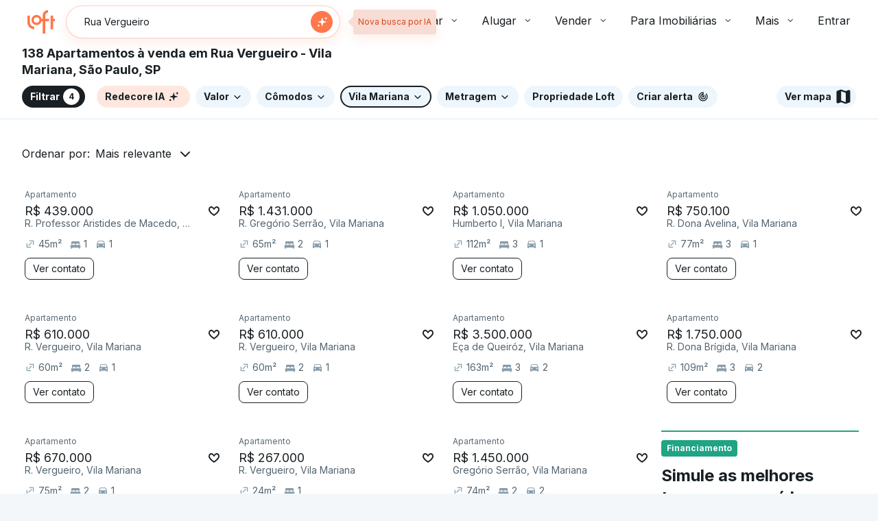

--- FILE ---
content_type: text/html;charset=utf-8
request_url: https://pageview-notify.rdstation.com.br/send
body_size: -71
content:
3dd05186-5fb6-40a8-b3f7-2d16fff3842a

--- FILE ---
content_type: text/html
request_url: https://targeting.voxus.com.br/v/
body_size: -157
content:
5124700

--- FILE ---
content_type: text/plain; charset=utf-8
request_url: https://stargate.loft.com.br/consumer
body_size: 49
content:
{"ResponseMetadata":{"RequestId":"a585f2bf-4a14-56a7-9b28-935bd1d90e98"},"MessageId":"a9a847bc-7bc1-5cf3-bb7f-2658e00cc4cc"}

--- FILE ---
content_type: text/plain; charset=utf-8
request_url: https://stargate.loft.com.br/consumer
body_size: 49
content:
{"ResponseMetadata":{"RequestId":"e9a6d85b-bd25-5b51-8184-b9bf26f30646"},"MessageId":"5aa93320-b9e1-537e-a761-52c422371e69"}

--- FILE ---
content_type: text/plain; charset=utf-8
request_url: https://stargate.loft.com.br/consumer
body_size: 49
content:
{"ResponseMetadata":{"RequestId":"5683d7db-6e69-5f42-ac92-b63ff5a47f9e"},"MessageId":"eb1b0d9e-6eda-52bc-9fd3-6c7af517c260"}